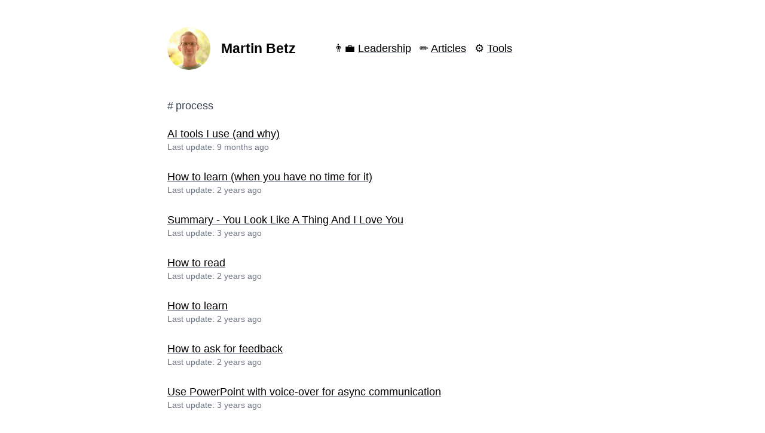

--- FILE ---
content_type: text/html; charset=UTF-8
request_url: https://martinbetz.eu/blog/process
body_size: 2247
content:
<!DOCTYPE html>
<html lang="en">

<head>
    <meta charset="utf-8">
    <meta name="viewport" content="width=device-width, initial-scale=1">
    <link rel="stylesheet" href="/css/app.css?id=3b7417c58bca9ce3814b">
    <link rel="alternate" type="application/rss+xml" title="Martin Betz" href="https://martinbetz.eu/feed" />
    <link rel="apple-touch-icon" sizes="180x180" href="https://martinbetz.eu/img/favicon/apple-touch-icon.png">
    <link rel="icon" type="image/png" sizes="32x32" href="https://martinbetz.eu/img/favicon/favicon-32x32.png">
    <link rel="icon" type="image/png') }}" sizes="16x16" href="https://martinbetz.eu/img/favicon/favicon-16x16.png">
    <title>Martin Betz</title>
    <meta name="description" content="Articles and tools for product managers and product owners who are also leaders.">
    <meta name="robots" content="all" />

    <!-- Facebook Meta Tags -->
    <meta property="og:url" content="https://martinbetz.eu/blog/process">
    <meta property="og:type" content="website">
    <meta property="og:title" content="Martin Betz">
    <meta property="og:description" content="Articles and tools for product managers and product owners who are also leaders.">
    <meta property="og:image" content="">

    <!-- Twitter Meta Tags -->
    <meta name="twitter:card" content="summary_large_image">
    <meta property="twitter:domain" content="https://martinbetz.eu">
    <meta property="twitter:url" content="https://martinbetz.eu/blog/process">
    <meta name="twitter:title" content="Martin Betz">
    <meta name="twitter:description" content="Articles and tools for product leaders such as product managers and product owners .">
    <meta name="twitter:image" content="">
</head>

<body class="mx-auto px-4 max-w-2xl">
    <header class="print:hidden">
<nav class="flex items-center justify-between lg:justify-start flex-wrap py-10">
    <div class="text-md antialiased font-medium items-center">
        <a href="/"><img class="inline mr-4 w-16 h-auto rounded-full" src="/img/profile.webp" alt="Martin Betz" width=200 height=200></a>
    </div>
    
    <div class="w-full lg:w-auto lg:flex items-center">
    <a href="/" class="block text-xl lg:inline-block mr-12 font-bold">Martin Betz</a>
    <ul>               
            <li class="inline lg:ml-2">👨‍💼 <a href="/product-leadership" class="underline decoration-gray-500">Leadership</a></li>
            <li class="inline ml-2">✏️ <a href="/blog" class="underline decoration-gray-500">Articles</a></li>
            <li class="inline ml-2">⚙️ <a href="/blog/tools" class="underline decoration-gray-500">Tools</a></li>  
    </ul>
    </div>
</nav>
</header>

    <div class="container static mx-auto">
</div>    
    <main>
    <div class="prose prose-headings:tracking-tight prose-headings:font-semibold">
<h1 class="mb-4">#&thinsp;process</h1>
</div>

<ul>
<li>
    <a class="underline decoration-gray-500" href="https://martinbetz.eu/article/ai-tools-i-use">AI tools I use (and why)</a><br>
    <p class="text-gray-500 text-xs">Last update: 9 months ago</p><br>
</li>
<li>
    <a class="underline decoration-gray-500" href="https://martinbetz.eu/article/how-to-learn-when-you-have-no-time-for-it">How to learn (when you have no time for it)</a><br>
    <p class="text-gray-500 text-xs">Last update: 2 years ago</p><br>
</li>
<li>
    <a class="underline decoration-gray-500" href="https://martinbetz.eu/article/summary-you-look-like-a-thing">Summary - You Look Like A Thing And I Love You</a><br>
    <p class="text-gray-500 text-xs">Last update: 3 years ago</p><br>
</li>
<li>
    <a class="underline decoration-gray-500" href="https://martinbetz.eu/article/how-to-read">How to read</a><br>
    <p class="text-gray-500 text-xs">Last update: 2 years ago</p><br>
</li>
<li>
    <a class="underline decoration-gray-500" href="https://martinbetz.eu/article/how-to-learn">How to learn</a><br>
    <p class="text-gray-500 text-xs">Last update: 2 years ago</p><br>
</li>
<li>
    <a class="underline decoration-gray-500" href="https://martinbetz.eu/article/how-to-ask-for-feedback">How to ask for feedback</a><br>
    <p class="text-gray-500 text-xs">Last update: 2 years ago</p><br>
</li>
<li>
    <a class="underline decoration-gray-500" href="https://martinbetz.eu/article/use-powerpoint-with-voice-over-for-async-communication">Use PowerPoint with voice-over for async communication</a><br>
    <p class="text-gray-500 text-xs">Last update: 3 years ago</p><br>
</li>
<li>
    <a class="underline decoration-gray-500" href="https://martinbetz.eu/article/no-hi-how-to-ask-for-help">No Hi - or - How to ask your co-worker for help</a><br>
    <p class="text-gray-500 text-xs">Last update: 3 years ago</p><br>
</li>
<li>
    <a class="underline decoration-gray-500" href="https://martinbetz.eu/article/recommended-ab-testing-tools">Recommended AB Testing tools</a><br>
    <p class="text-gray-500 text-xs">Last update: 2 years ago</p><br>
</li>
<li>
    <a class="underline decoration-gray-500" href="https://martinbetz.eu/article/good-and-better-short-actionable-feedback">Good and better - short actionable feedback</a><br>
    <p class="text-gray-500 text-xs">Last update: 2 years ago</p><br>
</li>
<li>
    <a class="underline decoration-gray-500" href="https://martinbetz.eu/article/no-new-project-without-project-template">No new project without project template</a><br>
    <p class="text-gray-500 text-xs">Last update: 4 years ago</p><br>
</li>
<li>
    <a class="underline decoration-gray-500" href="https://martinbetz.eu/article/why-10-may-not-be-a-good-key-result-for-your-okr-goals">Why +10% may not be a good key result for your OKR goals</a><br>
    <p class="text-gray-500 text-xs">Last update: 2 years ago</p><br>
</li>
<li>
    <a class="underline decoration-gray-500" href="https://martinbetz.eu/article/how-to-write-emails">How to write emails</a><br>
    <p class="text-gray-500 text-xs">Last update: 3 years ago</p><br>
</li>
<li>
    <a class="underline decoration-gray-500" href="https://martinbetz.eu/article/todo-paper-audio-todoist">How I manage my todos</a><br>
    <p class="text-gray-500 text-xs">Last update: 2 years ago</p><br>
</li>
<li>
    <a class="underline decoration-gray-500" href="https://martinbetz.eu/article/apple-calendar-pomodoro">How to use Apple Calendar with Pomodoro</a><br>
    <p class="text-gray-500 text-xs">Last update: 2 years ago</p><br>
</li>
<li>
    <a class="underline decoration-gray-500" href="https://martinbetz.eu/article/mac-mail-distraction-free-mailmate">Distraction-free emailing with Mailmate on Mac</a><br>
    <p class="text-gray-500 text-xs">Last update: 2 years ago</p><br>
</li>
</ul>

<div class="mt-4">
(Total: 16 posts)
</div>
    </main>
    <footer class="print:hidden text-gray-500 space-x-2">
<nav class="flex items-center justify-between flex-wrap py-12 lg:py-24 max-w-2xl">
    <div class="text-sm">© 2026 Martin Betz
    <ul class="ml-4 inline space-x-2">
        <li class="inline"><a href="/privacy">Privacy</a></li>
    <li class="inline"><a href="/imprint">Imprint</a></li>
    <li class="inline"><a href="/contact">Contact</a></li>
    <li class="inline"><a href="/now">Now</a></li>
    <li class="inline"><a href="/categories">Categories</a></li>
    
</ul>
    </div>
    <div class="flex items-center">
                    <a href="https://www.linkedin.com/in/martinmbetz" class="ml-4" aria-label="Linkedin" rel="noopener">
                <svg class="h-6 w-6 hover:text-gray-700" xmlns="http://www.w3.org/2000/svg" version="1.1" xmlns:xlink="http://www.w3.org/1999/xlink" xmlns:svgjs="http://svgjs.com/svgjs" viewBox="0 0 16 16" width="16" height="16"><g transform="matrix(0.6666666666666666,0,0,0.6666666666666666,0,0)"><path d="M2.5,8.5h4C6.776,8.5,7,8.724,7,9v13c0,0.276-0.224,0.5-0.5,0.5h-4C2.224,22.5,2,22.276,2,22V9C2,8.724,2.224,8.5,2.5,8.5z M4.48,1.5c1.37,0,2.48,1.119,2.48,2.5S5.85,6.5,4.48,6.5S2,5.381,2,4S3.11,1.5,4.48,1.5z M18.5,22.5h3c0.276,0,0.5-0.224,0.5-0.5 v-8.4C22,9.83,19.87,8,16.89,8c-1.189-0.043-2.34,0.418-3.17,1.27c-0.148,0.171-0.407,0.19-0.578,0.042C13.051,9.233,13,9.12,13,9 c0-0.276-0.224-0.5-0.5-0.5h-3C9.224,8.5,9,8.724,9,9v13c0,0.276,0.224,0.5,0.5,0.5h3c0.276,0,0.5-0.224,0.5-0.5v-7.5 c0-1.381,1.119-2.5,2.5-2.5s2.5,1.119,2.5,2.5V22C18,22.276,18.224,22.5,18.5,22.5z" stroke="none" fill="currentColor" stroke-width="0" stroke-linecap="round" stroke-linejoin="round"></path></g></svg>
            </a>
                    <a href="contact" class="ml-4" aria-label="Email" rel="noopener">
                <svg class="h-6 w-6 hover:text-gray-700" xmlns="http://www.w3.org/2000/svg" version="1.1" xmlns:xlink="http://www.w3.org/1999/xlink" xmlns:svgjs="http://svgjs.com/svgjs" viewBox="0 0 16 16" width="16" height="16">&gt;<g transform="matrix(0.6666666666666666,0,0,0.6666666666666666,0,0)"><path d="M 2.25,4.5h19.5c0.828,0,1.5,0.672,1.5,1.5v12c0,0.828-0.672,1.5-1.5,1.5H2.25c-0.828,0-1.5-0.672-1.5-1.5V6 C0.75,5.172,1.422,4.5,2.25,4.5z " stroke="currentColor" fill="none" stroke-width="1.5" stroke-linecap="round" stroke-linejoin="round"></path><path d="M 15.687,9.975L19.5,13.5 " stroke="currentColor" fill="none" stroke-width="1.5" stroke-linecap="round" stroke-linejoin="round"></path><path d="M 8.313,9.975L4.5,13.5 " stroke="currentColor" fill="none" stroke-width="1.5" stroke-linecap="round" stroke-linejoin="round"></path><path d="M 22.88,5.014l-9.513,6.56 c-0.823,0.568-1.911,0.568-2.734,0L1.12,5.014" stroke="currentColor" fill="none" stroke-width="1.5" stroke-linecap="round" stroke-linejoin="round"></path></g></svg>
            </a>
        
    </div>
</nav>
</footer>
    </body>

</html>
